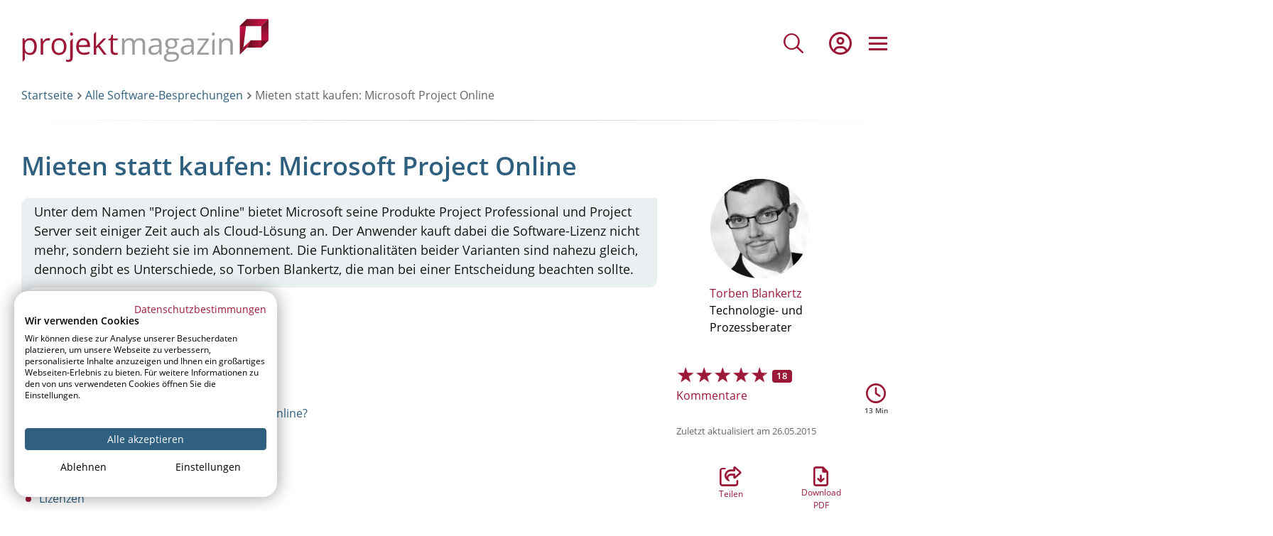

--- FILE ---
content_type: image/svg+xml
request_url: https://www.projektmagazin.de/themes/custom/wunder/logo.svg?y=20
body_size: 1795
content:
<svg xmlns="http://www.w3.org/2000/svg" viewBox="0 0 344.3 66"><path d="M292.9 52.3V37.6c0-2.9-.7-5-2.1-6.3-1.4-1.3-3.4-2-6.1-2-1.5 0-2.9.3-4.2.9s-2.2 1.5-2.9 2.6h-.2l-.6-3.1H274v22.5h3.4V40.5c0-2.9.5-5 1.6-6.3s2.8-1.9 5.2-1.9c1.8 0 3.1.5 3.9 1.4s1.3 2.3 1.3 4.1v14.5h3.5zm-54-15.4c0-2.6-.6-4.5-1.9-5.7-1.3-1.2-3.3-1.8-6-1.8-1.3 0-2.6.2-4 .5-1.3.3-2.5.8-3.6 1.4l1 2.6c2.4-1.1 4.5-1.7 6.4-1.7 1.7 0 2.9.4 3.6 1.3s1.1 2.1 1.1 3.9v1.4l-3.8.1c-7.3.2-10.9 2.6-10.9 7.1 0 2.1.6 3.8 1.9 4.9 1.3 1.1 3 1.7 5.2 1.7 1.7 0 3.1-.2 4.2-.7 1.1-.5 2.2-1.5 3.4-2.9h.2l.7 3.2h2.5V36.9zm-3.4 6.3c0 2.1-.6 3.7-1.8 4.9s-2.9 1.7-5 1.7c-1.3 0-2.4-.3-3.1-1s-1.1-1.6-1.1-2.8c0-1.6.6-2.7 1.8-3.5 1.2-.7 3.1-1.2 5.9-1.3l3.4-.1-.1 2.1zm-16.7-13.4H211c-.9-.3-2-.4-3.2-.4-2.7 0-4.8.7-6.3 2s-2.2 3.2-2.2 5.7c0 1.5.4 2.8 1.1 3.9.7 1.1 1.7 2 2.8 2.4-.9.6-1.6 1.2-2.1 1.8-.4.6-.7 1.3-.7 2.2 0 .7.2 1.4.6 1.9.4.5.9 1 1.4 1.2-1.6.4-2.8 1-3.7 2s-1.3 2.2-1.3 3.5c0 2 .8 3.5 2.4 4.6 1.6 1.1 3.9 1.6 6.8 1.6 3.8 0 6.7-.7 8.7-2s3-3.2 3-5.7c0-2-.7-3.4-2-4.5-1.3-1-3.2-1.5-5.6-1.5h-4c-1.2 0-2.1-.1-2.6-.4-.5-.3-.8-.7-.8-1.4 0-1.2.7-2.1 2.2-2.9.6.1 1.2.2 1.9.2 2.6 0 4.7-.7 6.2-2s2.3-3.1 2.3-5.3c0-1-.2-1.8-.5-2.6s-.6-1.4-1-1.9l4.2-.5v-1.9h.2zm-13 22h4.1c2.1 0 3.5.2 4.2.7.8.5 1.1 1.3 1.1 2.5 0 1.5-.7 2.6-2.1 3.5-1.4.9-3.5 1.3-6.3 1.3-1.9 0-3.4-.3-4.4-.9s-1.5-1.6-1.5-2.8c0-1.4.4-2.4 1.3-3.2.8-.8 2-1.1 3.6-1.1zm7-14.9c0 3.2-1.7 4.8-5 4.8-1.6 0-2.8-.4-3.7-1.2s-1.3-2-1.3-3.6c0-1.7.4-3 1.3-3.8.9-.9 2.1-1.3 3.7-1.3 3.3.1 5 1.7 5 5.1zm-22 .5v1.4l-3.8.1c-7.3.2-10.9 2.6-10.9 7.1 0 2.1.6 3.8 1.9 4.9 1.3 1.1 3 1.7 5.2 1.7 1.7 0 3.1-.2 4.2-.7 1.1-.5 2.2-1.5 3.4-2.9h.2l.7 3.2h2.5V36.9c0-2.6-.6-4.5-1.9-5.7-1.3-1.2-3.3-1.8-6-1.8-1.3 0-2.6.2-4 .5-1.3.3-2.5.8-3.6 1.4l1 2.6c2.4-1.1 4.5-1.7 6.4-1.7 1.7 0 2.9.4 3.6 1.3.7.8 1.1 2.1 1.1 3.9zm-.1 5.8c0 2.1-.6 3.7-1.8 4.9s-2.9 1.7-5 1.7c-1.3 0-2.4-.3-3.1-1-.7-.6-1.1-1.6-1.1-2.8 0-1.6.6-2.7 1.8-3.5 1.2-.7 3.1-1.2 5.9-1.3l3.4-.1-.1 2.1zm-21.1-11.9c-1.3-1.3-3.2-2-5.7-2-1.6 0-3.1.3-4.3 1-1.3.7-2.2 1.6-2.9 2.8h-.2c-1.1-2.5-3.4-3.8-6.9-3.8-1.4 0-2.8.3-3.9.9-1.2.6-2.1 1.5-2.7 2.6h-.2l-.6-3.1h-2.8v22.5h3.4V40.5c0-2.9.5-5 1.5-6.3s2.6-1.9 4.7-1.9c1.6 0 2.8.4 3.6 1.3.8.9 1.1 2.2 1.1 4v14.6h3.4V39.7c0-2.5.5-4.4 1.5-5.6 1-1.2 2.6-1.8 4.7-1.8 1.6 0 2.8.4 3.6 1.3.8.9 1.1 2.2 1.1 4v14.6h3.4V37.6c.1-2.9-.5-5-1.8-6.3zm86.1 1.1l-12.3 17.5v2.3h16.3v-2.6h-12.4l12.1-17.2v-2.6h-15.2v2.6h11.5zm8.8-10.4c-.4.4-.6.9-.6 1.7 0 .8.2 1.3.6 1.7.4.4.9.6 1.4.6s1-.2 1.4-.6c.4-.4.6-.9.6-1.7 0-.8-.2-1.3-.6-1.7-.4-.4-.9-.6-1.4-.6s-1 .2-1.4.6zm3.2 7.8l-3.4 3.4v19.1h3.4V29.8z" fill="#9d9d9c"/><path d="M132 52.5c.7-.1 1.3-.3 1.6-.4v-2.6c-.3.1-.8.2-1.3.3-.6.1-1.1.1-1.7.1-1.1 0-2-.4-2.6-1.1-.6-.7-1-1.8-1-3.1V32.4h6.5v-2.6H127v-5.2h-2l-1.4 4.8-3.2 1.4v1.6h3.2v13.4c0 4.6 2.2 6.9 6.5 6.9.6 0 1.2-.1 1.9-.2zm-13.8-.2l-9.7-12.9 9.1-9.6h-4l-7.3 7.7c-1.2 1.4-2.1 2.4-2.7 3.3h-.2c.1-1.6.2-2.7.2-3.5v-17l-3.3 3.3v28.6h3.4v-8.4l2.6-2.2 7.9 10.6 4 .1zM79.6 41.6h15.5v-2.2c0-3-.8-5.5-2.5-7.3-1.6-1.9-3.9-2.8-6.7-2.8-3 0-5.4 1.1-7.2 3.2-1.8 2.1-2.7 5-2.7 8.6s1 6.4 2.9 8.4 4.5 3 7.9 3c1.5 0 2.8-.1 3.9-.3s2.2-.6 3.4-1.1v-3c-2.4 1-4.8 1.5-7.2 1.5-2.3 0-4.1-.7-5.3-2-1.3-1.3-2-3.3-2-6zm0-2.7c.2-2.1.8-3.7 1.9-4.9s2.5-1.8 4.3-1.8 3.1.6 4.1 1.7c1 1.1 1.4 2.8 1.4 4.9l-11.7.1zm-8.7-13.5c.4-.4.6-.9.6-1.7 0-.8-.2-1.3-.6-1.7-.4-.4-.9-.6-1.4-.6-.6 0-1.1.2-1.4.5-.4.4-.6.9-.6 1.7 0 .8.2 1.3.6 1.7.4.4.9.6 1.4.6.5.1 1-.1 1.4-.5zm-3.2 30.5c0 1.2-.2 2.1-.7 2.7s-1.3.9-2.3.9c-.9 0-1.8-.1-2.8-.4v2.8c.8.3 1.9.5 3.2.5 4.1 0 6.1-2.2 6.1-6.6v-26l-3.5 3.4v22.7zm-8-6.3c1.8-2.1 2.8-4.9 2.8-8.6 0-3.6-.9-6.4-2.8-8.5s-4.4-3.1-7.5-3.1c-3.3 0-5.8 1-7.6 3.1-1.8 2-2.7 4.9-2.7 8.6 0 2.4.4 4.4 1.3 6.2.8 1.8 2.1 3.1 3.6 4.1 1.6.9 3.3 1.4 5.4 1.4 3.1-.1 5.7-1.2 7.5-3.2zM59 41c0 2.9-.6 5.1-1.7 6.6-1.2 1.5-2.8 2.2-5.1 2.2-2.2 0-3.9-.8-5.1-2.3-1.1-1.5-1.7-3.7-1.7-6.6 0-2.9.6-5.1 1.7-6.5 1.1-1.5 2.8-2.2 5-2.2 2.3 0 4 .7 5.1 2.2C58.4 36 59 38.1 59 41zm-19.8-8.2l.5-3.2c-.8-.2-1.7-.2-2.7-.2-1.4 0-2.7.4-3.9 1.2-1.2.8-2.2 1.9-3 3.4h-.2l-.4-4.2h-2.8v22.5h3.4V40.2c0-2.2.6-4 1.9-5.5 1.3-1.5 2.8-2.2 4.7-2.2.8 0 1.6.1 2.5.3zM18.9 49.6c1.6-2 2.5-4.9 2.5-8.6 0-3.7-.8-6.5-2.4-8.6s-3.9-3.1-6.9-3.1c-1.5 0-2.8.3-4 .8S5.9 31.5 5 32.8h-.2l-.5-3.1H1.6v32.6L5 58.9v-5.8c0-1.2-.1-2.4-.2-3.7H5c.8 1.1 1.8 2 3 2.5s2.5.8 4 .8c3 0 5.3-1.1 6.9-3.1zm-1-8.6c0 2.8-.5 4.9-1.7 6.5-1.1 1.6-2.6 2.4-4.6 2.4-2.3 0-4-.7-5.1-2-1.1-1.4-1.6-3.6-1.6-6.8v-.8c0-2.8.6-4.8 1.6-6.1s2.7-1.9 5-1.9c2 0 3.5.7 4.6 2.2 1.2 1.5 1.8 3.7 1.8 6.5z" fill="#9c1738"/><linearGradient id="a" gradientUnits="userSpaceOnUse" x1="312.467" y1="30.017" x2="342.231" y2="30.017" gradientTransform="matrix(1 0 0 -1 0 67.333)"><stop offset="0" stop-color="#6f1024"/><stop offset=".15" stop-color="#6f1024"/><stop offset=".75" stop-color="#bf1242"/><stop offset="1" stop-color="#bf1242"/></linearGradient><path d="M317.5 32.4l-5 9.9h19.8l10-9.9h-24.8z" fill="url(#a)"/><linearGradient id="b" gradientUnits="userSpaceOnUse" x1="307.517" y1="15.167" x2="307.517" y2="64.767" gradientTransform="matrix(1 0 0 -1 0 67.333)"><stop offset="0" stop-color="#6f1024"/><stop offset=".15" stop-color="#6f1024"/><stop offset=".75" stop-color="#bf1242"/><stop offset="1" stop-color="#bf1242"/></linearGradient><path d="M312.5 2.6l-9.9 9.9v39.7l4.9-9.9 5-39.7z" fill="url(#b)"/><linearGradient id="c" gradientUnits="userSpaceOnUse" x1="337.267" y1="64.767" x2="337.267" y2="25.067" gradientTransform="matrix(1 0 0 -1 0 67.333)"><stop offset="0" stop-color="#6f1024"/><stop offset=".15" stop-color="#6f1024"/><stop offset=".75" stop-color="#bf1242"/><stop offset="1" stop-color="#bf1242"/></linearGradient><path d="M342.3 2.6l-10 9.9v29.8l10-9.9V2.6z" fill="url(#c)"/><linearGradient id="d" gradientUnits="userSpaceOnUse" x1="302.567" y1="59.817" x2="342.267" y2="59.817" gradientTransform="matrix(1 0 0 -1 0 67.333)"><stop offset="0" stop-color="#6f1024"/><stop offset=".15" stop-color="#6f1024"/><stop offset=".75" stop-color="#bf1242"/><stop offset="1" stop-color="#bf1242"/></linearGradient><path d="M342.3 2.6l-10 9.9h-29.7l9.9-9.9h29.8z" fill="url(#d)"/><path d="M332.3 32.4v9.9l10-9.9h-10zm-21-19.9l1.2-9.9-9.9 9.9h8.7z" fill="#6f1024"/><linearGradient id="e" gradientUnits="userSpaceOnUse" x1="302.543" y1="25.067" x2="317.425" y2="25.067" gradientTransform="matrix(1 0 0 -1 0 67.333)"><stop offset="0" stop-color="#6f1024"/><stop offset=".15" stop-color="#6f1024"/><stop offset=".75" stop-color="#bf1242"/><stop offset="1" stop-color="#bf1242"/></linearGradient><path d="M317.5 32.4l-5 9.9-9.9 9.9 4.9-9.9 10-9.9z" fill="url(#e)"/></svg>


--- FILE ---
content_type: image/svg+xml
request_url: https://www.projektmagazin.de/themes/custom/wunder/dist/images/dot.svg
body_size: -334
content:
<svg xmlns="http://www.w3.org/2000/svg" height="10" width="10"><circle r="4" cy="5" cx="5" fill="#9c1838"/></svg>